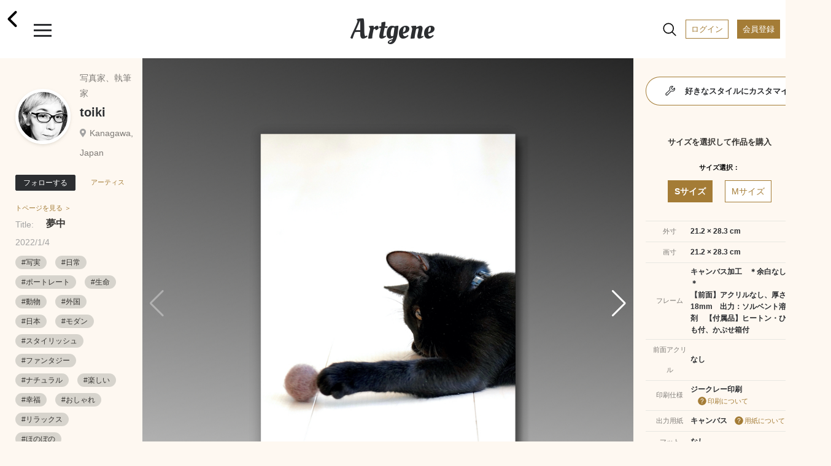

--- FILE ---
content_type: text/html; charset=UTF-8
request_url: https://www.artgene.net/detail.php?WID=21116
body_size: 81067
content:
<!DOCTYPE html>
<html lang="jn">
<head>
<!-- Global site tag (gtag.js) - Google Analytics -->
<script async src="https://www.googletagmanager.com/gtag/js?id=UA-92741651-1"></script>
<script>
    window.dataLayer = window.dataLayer || [];
    function gtag(){dataLayer.push(arguments);}
    gtag('js', new Date());

    gtag('config', 'UA-92741651-1');
    gtag('config', 'AW-353270001');
</script>
<script>
  gtag('event', 'page_view', {
    'send_to': 'AW-353270001',
    'value': 'replace with value',
    'items': [{
      'id': 'replace with value',
      'google_business_vertical': 'retail'
    }]
  });
</script>
<meta charset="UTF-8">
<meta name="viewport" content="width=device-width, initial-scale=1.0">
<meta name="robots" content="index, follow">
<!-- ▼ユニークのページタイトル -->
<title>toiki｜夢中</title>

<meta name="description" content="やることは画像アップだけ。手軽に額装制作から作品販売まで。">
<meta name="keywords" content="アート,額装,アートフレーム,額縁,フォトフレーム,写真額,イラスト,写真プリント,フォトプリント,アート印刷">
<meta name="format-detection" content="telephone=no">
<meta http-equiv="X-UA-Compatible" content="IE=edge"><!--IE対策-->
<!-- ▼アイコン-->
<link rel="apple-touch-icon" type="image/png" href="/images/apple-touch-icon-180x180.png">
<link rel="icon" type="image/png" href="/images/icon-192x192.png">
<!-- ▼Webフォント-->
<link href="https://fonts.googleapis.com/css2?family=Oleo+Script&display=swap" rel="stylesheet">
<link href="https://fonts.googleapis.com/icon?family=Material+Icons" rel="stylesheet">
<link href="https://stackpath.bootstrapcdn.com/font-awesome/4.7.0/css/font-awesome.min.css" rel="stylesheet">
<!-- <script type="module" src="https://unpkg.com/ionicons@5.0.0/dist/ionicons/ionicons.esm.js"></script>
<script nomodule="" src="https://unpkg.com/ionicons@5.0.0/dist/ionicons/ionicons.js"></script> -->
<script type="module" src="https://unpkg.com/ionicons@5.5.2/dist/ionicons/ionicons.esm.js"></script>
<script nomodule src="https://unpkg.com/ionicons@5.5.2/dist/ionicons/ionicons.js"></script>
<!-- ▼CSS -->
<link rel="stylesheet" href="/css/vendors/html5reset-1.6.1.css" />
<link href="/css/style.css?1703659340" rel="stylesheet" type="text/css">
<link rel="stylesheet" href="https://use.fontawesome.com/releases/v5.12.1/css/all.css">
<link rel="stylesheet" href="https://cdnjs.cloudflare.com/ajax/libs/Swiper/5.4.5/css/swiper.min.css">
<!-- ▼JS head -->
<script src="https://ajax.googleapis.com/ajax/libs/jquery/3.3.1/jquery.min.js"></script>
<script src="https://cdnjs.cloudflare.com/ajax/libs/Swiper/5.4.5/js/swiper.min.js"></script>
<script src="/js/main.js"></script>
<script src="/js/func.js?1638432664"></script>
<!-- ▼アフィエイト -->
<script src="https://r.moshimo.com/af/r/maftag.js"></script>


<meta name="twitter:card" content="summary_large_image" />
<meta name="twitter:site" content="@Artgene_jp" />
<meta property="og:type" content="website">
<meta property="og:url" content="https://www.artgene.net/detail.php?WID=21116" />
<meta property="og:title" content="Artgene｜アート額装のソーシャルマーケットプレイス" />
<meta property="og:description" content="toiki「夢中」">
<meta property="og:image" content="https://www.artgene.net/images/work/thumb21116.jpg" />
<meta property="og:site_name" content="Artgene｜アート額装のソーシャルマーケットプレイス">
<link rel="stylesheet" href="https://unpkg.com/swiper/js/swiper.min.js defer">
<style>
.detail__container1 .swiper-container {
	width: 100%;
}

.detail__container1 .swiper-container.slider-thumbnail {
	height: 80px;
	margin-bottom: 10px;
	margin-top: 10px;
}

.detail__container1 .swiper-container.slider-thumbnail .swiper-wrapper .swiper-slide {
	width: 80px;
	height: 100%;
	opacity: .3;
	overflow: hidden;
}

.detail__container1 .swiper-container.slider-thumbnail .swiper-wrapper .swiper-slide.swiper-slide-thumb-active {
	opacity: 1;
}

.detail__container1 .swiper-slide {
	position: relative;
	background: #353330;
}

.detail__container1 .swiper-slide:before {
	content: "";
	display: block;
	padding-top: 100%;
}

.detail__container1 .swiper-slide img {
	position: absolute;
	top: 0;
	width: 100%;
	height: 100%;
	-o-object-fit: contain;
	object-fit: contain;
	-webkit-backface-visibility: hidden;	/* スマホでの画像ギザつきを抑える */
}

.detail__container1 .swiper-slide .img-room {
	display: block;
	position: absolute;
	z-index: 1;
}

.detail__container1 .swiper-slide .img-work {
	display: block;
	position: absolute;
	z-index: 2;
}

.detail__container1 .swiper-slide .img-work.s-work {
	-webkit-filter: drop-shadow(2px 3px 3px rgba(0, 0, 0, 0.3));
    filter: drop-shadow(2px 3px 3px rgba(0, 0, 0, 0.3));
}

.detail__container1 .swiper-slide .img-work.s-work.vertical {
	height: 14.15%;
	/* width: auto; */
	top: 23%;
	/* left: -15%; */
	left: 0;
	right: 0;
	margin: auto;
}

.detail__container1 .swiper-slide .img-work.s-work.horizontal {
	width: 14.15%;
	/* height: auto; */
	top: -15%;
	/* left: 25%; */
	left: 0;
	right: 0;
	margin: auto;
}

.detail__container1 .swiper-slide .img-work.s-work.thumbnail {
	-webkit-filter: drop-shadow(1px 1px 1px rgba(0, 0, 0, 0.3));
    filter: drop-shadow(1px 1px 1px rgba(0, 0, 0, 0.3));
}

.detail__container1 .swiper-slide .img-work.m-work {
	-webkit-filter: drop-shadow(3px 4px 4px rgba(0, 0, 0, 0.3));
    filter: drop-shadow(3px 4px 4px rgba(0, 0, 0, 0.3));
}

.detail__container1 .swiper-slide .img-work.m-work.vertical {
	height: 25.8%;
	/* width: auto; */
	top: 15%;
	/* left: -15%; */
	left: 0;
	right: 0;
	margin: auto;
}

.detail__container1 .swiper-slide .img-work.m-work.horizontal {
	width: 25.8%;
	/* height: auto; */
	top: -18%;
	/* left: 20%; */
	left: 0;
	right: 0;
	margin: auto;
}

.detail__container1 .swiper-slide .img-work.m-work.thumbnail {
	-webkit-filter: drop-shadow(1px 1px 1px rgba(0, 0, 0, 0.3));
    filter: drop-shadow(1px 1px 1px rgba(0, 0, 0, 0.3));
}

.detail__container1 .swiper-slide .img-work.l-work {
	-webkit-filter: drop-shadow(3px 4px 4px rgba(0, 0, 0, 0.3));
    filter: drop-shadow(3px 4px 4px rgba(0, 0, 0, 0.3));
}

.detail__container1 .swiper-slide .img-work.l-work.vertical {
	height: 37.4%;
	/* width: auto; */
	top: 7%;
	/* left: -15%; */
	left: 0;
	right: 0;
	margin: auto;

}
.detail__container1 .swiper-slide .img-work.l-work.horizontal {
	width: 37.4%;
	/* height: auto; */
	top: -18%;
	/* left: 18%; */
	left: 0;
	right: 0;
	margin: auto;
}

.detail__container1 .swiper-slide .img-work.l-work.thumbnail {
	-webkit-filter: drop-shadow(1px 1px 1px rgba(0, 0, 0, 0.3));
    filter: drop-shadow(1px 1px 1px rgba(0, 0, 0, 0.3));
}

.detail__container1 .swiper-slide p.size-information {
	position: absolute;
	/* top: 25%; */
	/* left: 68%; */
	bottom: 3%;
	right: 3%;
	z-index: 3;
	font-size: 13px;
	line-height: 170%;
	/* color: rgba(48, 46, 46, 0.8); */
	color: white;
	font-weight: 700;
}
</style>

<script>
// var framesize = 'M';
var framesize = 'S';
function fncClick(size) {
	if (size == 'S') {
		framesize = 'S';
		document.getElementById('msize').style.display = 'none';
		document.getElementById('lsize').style.display = 'none';
		document.getElementById('ssize').style.display = 'block';
		document.getElementById('mimage').style.display = 'none';
		document.getElementById('limage').style.display = 'none';
		document.getElementById('simage').style.display = 'block';
		document.getElementById('mprice').style.display = 'none';
		document.getElementById('lprice').style.display = 'none';
		document.getElementById('sprice').style.display = 'block';
	} else if (size == 'M') {
		framesize = 'M';
		document.getElementById('ssize').style.display = 'none';
		document.getElementById('lsize').style.display = 'none';
		document.getElementById('msize').style.display = 'block';
		document.getElementById('simage').style.display = 'none';
		document.getElementById('limage').style.display = 'none';
		document.getElementById('mimage').style.display = 'block';
		document.getElementById('sprice').style.display = 'none';
		document.getElementById('lprice').style.display = 'none';
		document.getElementById('mprice').style.display = 'block';
	} else if (size == 'L') {
		framesize = 'L';
		document.getElementById('ssize').style.display = 'none';
		document.getElementById('msize').style.display = 'none';
		document.getElementById('lsize').style.display = 'block';
		document.getElementById('simage').style.display = 'none';
		document.getElementById('mimage').style.display = 'none';
		document.getElementById('limage').style.display = 'block';
		document.getElementById('sprice').style.display = 'none';
		document.getElementById('mprice').style.display = 'none';
		document.getElementById('lprice').style.display = 'block';
	}
}

function fncComment() {
	location.href='login1.php?msg=e1';
	return false;
}

function fncCart() {
	location.href='login1.php?msg=e1';
}

function fncFavorite() {
	location.href='login1.php?msg=e1';
}

function fncRetweet() {
	location.href='login1.php?msg=e1';
}

function fncFollow() {
	location.href='login1.php?msg=e1';
}

$(document).ready(function() {
	$(".heartbutton").click(function() {
		$(this).toggleClass("clicked");
	});

	$(".repeatbutton").click(function() {
		$(this).toggleClass("clicked");
	});
});
</script>
</head>
<!-- <body oncontextmenu="return false;"> -->
<body>
<!-- ヘッダー -->
<div class="header">
	<span><a href="/index.php"><h1 class="header__logo">Artgene</h1></a></span>
	<span class="header__back"><a href="javascript:;" onclick="javascript:history.back();"><ion-icon name="chevron-back-outline"></ion-icon></a></span>
	<div class="header__inner">
		<div id="nav-drawer">
			<input id="drawer-checkbox" type="checkbox">
			<label id="drawer-icon" for="drawer-checkbox"><span></span></label>
			<label id="drawer-close" for="drawer-checkbox"></label>
			<div id="drawer-content">
				<nav class="drawer-nav">
					<div class="icon-close"></div>
					<p class="drawer-nav__point-topic">今なら会員登録で1000ポイント!</p>
					<a href="/login1.php"><p class="drawer-nav__beforelogin">ログイン</P></a>
					<a href="/signup1.php"><p class="drawer-nav__signup">会員登録</P></a>
					<label id="drawer-icon-close" for="drawer-checkbox"><span class="material-icons">clear</span></label>
					<p class="drawer-nav__menu_title">View</P>
					<ul class="drawer-nav__menu view">
						<li class="drawer-nav__menu-1"><a href="/index.php"><ion-icon name="home-outline"></ion-icon>ホーム</a></li>
						<!-- <li class="drawer-nav__menu-1"><a href="/timeline.php"><ion-icon name="sparkles-outline"></ion-icon>タイムライン</a><span class="caution">NEW!</span></li> -->
						<li class="drawer-nav__menu-1"><a href="/spotlight.php"><ion-icon name="bulb-outline"></ion-icon>スポットライト</a></li>
						<li class="drawer-nav__menu-1"><a href="/feature.php"><ion-icon name="file-tray-stacked-outline"></ion-icon>特集一覧</a></li>
						<!-- <li class="drawer-nav__menu-1"><a href="/search1.php"><ion-icon name="albums-outline"></ion-icon>作品一覧</a></li>
						<li class="drawer-nav__menu-1"><a href="/search2.php"><ion-icon name="people-outline"></ion-icon>作家一覧</a></li> -->
						<li class="drawer-nav__menu-1"><a href="/notice.php"><ion-icon name="notifications-outline"></ion-icon>お知らせ</a></li>
						<li class="drawer-nav__menu-1"><a href="/favorite.php"><ion-icon name="heart-outline"></ion-icon>お気に入り作品</a></li>
						<li class="drawer-nav__menu-1"><a href="/cart1.php"><ion-icon name="cart-outline"></ion-icon>カート</a></li>
					</ul>
					<p class="drawer-nav__menu_title">Create</P>
					<ul class="drawer-nav__menu create">
						<li class="drawer-nav__menu-1"><a href="/create1.php"><ion-icon name="add-outline"></ion-icon>つくる</a></li>
					</ul>
					<div class="drawer-nav__2nd-menu_sub">
						<p><a href="/products-info.php"><ion-icon name="construct-outline"></ion-icon>製作・加工について</a></P></br>
						<p><a href="/up-image-size.php"><ion-icon name="crop-outline"></ion-icon>サイズについて</a></P></br>
						<!-- <p><a href="https://www.instagram.com/artgene_official/" target="blank"><ion-icon name="logo-instagram"></ion-icon>仕上がりを見る ></a></P> -->
						<p><a href="https://www.youtube.com/channel/UCSB9313FGUmAXeWB5aDNikw" target="blank"><ion-icon name="logo-youtube"></ion-icon>仕上がりを見る ></a></P>
					</div>
					<p class="drawer-nav__menu_title">Services & Campaign</P>
					<ul class="drawer-nav__menu services">
						<!-- <li class="drawer-nav__menu-1"><a href="/campaign.php"><ion-icon name="star-outline"></ion-icon>キャンペーン情報</a><span class="caution">今だけ！</span></li> -->
						<!-- <li class="drawer-nav__menu-1"><a href="/campaign3.php"><ion-icon name="star-outline"></ion-icon>キャンペーン情報</a></li> -->
						<li class="drawer-nav__menu-1"><a href="/app-info.php"><ion-icon name="phone-portrait-outline"></ion-icon>iOS / Android アプリ</a><span class="caution">NEW!</span></li>
						<li class="drawer-nav__menu-1"><a href="/corporate.php"><ion-icon name="business-outline"></ion-icon>法人向けサービス</a></li>
					</ul>
					<p class="drawer-nav__menu_title">How To</P>
					<ul class="drawer-nav__menu others">
						<li class="drawer-nav__menu-1"><a href="/faq.php"><ion-icon name="rocket-outline"></ion-icon>利用ガイド</a></li>
						<li class="drawer-nav__menu-1"><a href="/seller.php"><ion-icon name="flower-outline"></ion-icon>作品を出品するには</a></li>
						<li class="drawer-nav__menu-1"><a href="/guidelines.php"><ion-icon name="clipboard-outline"></ion-icon></ion-icon>出品ガイドライン</a></li>
					</ul>
					<div class="drawer-nav__sns-icon">
						<a href="https://twitter.com/Artgene_jp" target="blank"><ion-icon name="logo-twitter"></ion-icon></a>
						<a href="https://www.instagram.com/artgene_official/" target="blank"><ion-icon name="logo-instagram"></ion-icon></a>
						<a href="https://note.com/artgene_official" target="blank"><img src="/images/sns_icon/note_logo.svg" width=22 height=22></a>
						<a href="https://facebook.com/Artgene-109357760948776/" target="blank"><ion-icon name="logo-facebook"></ion-icon></a>
						<!-- <a href="https://www.pinterest.jp/artgene_official/" target="blank"><ion-icon name="logo-pinterest"></ion-icon></a> -->
					</div>
					<p><a href="https://www.youtube.com/channel/UCSB9313FGUmAXeWB5aDNikw" target="blank"><img src="/images/sns_icon/youtube_w200.svg" width=100></a></P>
					<div class="drawer-nav__2nd-menu">
						<p><a href="/news.php">ニュース</a></p>
						<p><a href="/contact1x.php">お問い合わせ</a></P>
						<p><a href="/terms.php">利用規約</a></P>
						<p><a href="/privacy.php">プライバシーポリシー</a></P>
						<p><a href="/tokutei.php">特定商取引法に基づく表示</a></P>
						<p><a href="/logout.php">ログアウト</a></P>
					</div>
					<label id="drawer-icon-close" for="drawer-checkbox"><span class="material-icons">clear</span></label>
				</nav>    
			</div>
		</div>

		<div id="nav-drawer2">
			<input id="drawer-checkbox2" type="checkbox">
			<a><label id="drawer-icon2" for="drawer-checkbox2"><ion-icon name="search-outline" class="material-icons lg"></ion-icon><span class="tooltip">検索</span></label></a>
			<label id="drawer-close2" for="drawer-checkbox2"></label>
			<a href="/login1.php"><span class="header__login">ログイン</span></a>
			<a href="/signup1.php"><span class="header__registration">会員登録</span></a>
			<div id="drawer-content2">
				<nav class="drawer-nav2">
					<a href="/search1.php"><p class="drawer-nav2__allworks">作品一覧</P></a>
					<a href="/search2.php"><p class="drawer-nav2__allartists">作家一覧</P></a>
					<label id="drawer-icon-close2" for="drawer-checkbox2"><span class="material-icons white">clear</span></label>
					<div class="drawer-nav2__select-container">
						<ul>
							<li>
								<input type="radio" id="work-search" name="searchtype" value="1" checked="checked">
								<label for="work-search">作品を探す</label>
								<div class="check"></div>
							</li>
							<li>
								<input type="radio" id="artist-search" name="searchtype" value="2">
								<label for="artist-search">作家を探す</label>
								<div class="check"><div class="inside"></div></div>
							</li>
						</ul>
					</div>
					<p class="drawer-nav2__menu">キーワード</P>
					<form method="post" name="sidesearchform" action="" class="search_container2" onsubmit="return fncSideSearch(0)">
							<input type="text" id="keyword" name="keyword" value="" placeholder="キーワード検索" />
							<input type="submit" value="&#xf002;" class="fas" />
							<input type="button" value="&#xf00d;" class="fas" onclick="fncClear()"/>
					</form>
					<p class="drawer-nav2__menu">カテゴリー</P>
					<ul class="drawer-nav2__category">
						<li><a href="javascript:;" onclick="fncSideSearch(11)"><p class="drawer-nav2__genre">現代アート</p></a></li>
						<li><a href="javascript:;" onclick="fncSideSearch(1)"><p class="drawer-nav2__genre">写真</p></a></li>
						<li><a href="javascript:;" onclick="fncSideSearch(2)"><p class="drawer-nav2__genre">イラスト</p></a></li>
						<li><a href="javascript:;" onclick="fncSideSearch(3)"><p class="drawer-nav2__genre">油絵</p></a></li>
						<li><a href="javascript:;" onclick="fncSideSearch(4)"><p class="drawer-nav2__genre">日本画</p></a></li>
						<li><a href="javascript:;" onclick="fncSideSearch(6)"><p class="drawer-nav2__genre">水彩画</p></a></li>
						<li><a href="javascript:;" onclick="fncSideSearch(12)"><p class="drawer-nav2__genre">版画</p></a></li>
						<li><a href="javascript:;" onclick="fncSideSearch(13)"><p class="drawer-nav2__genre">アクリル画</p></a></li>
						<li><a href="javascript:;" onclick="fncSideSearch(14)"><p class="drawer-nav2__genre">素描</p></a></li>
						<li><a href="javascript:;" onclick="fncSideSearch(15)"><p class="drawer-nav2__genre">墨絵</p></a></li>
						<li><a href="javascript:;" onclick="fncSideSearch(17)"><p class="drawer-nav2__genre">ペン画</p></a></li>
						<li><a href="javascript:;" onclick="fncSideSearch(18)"><p class="drawer-nav2__genre">クレヨン画</p></a></li>
						<li><a href="javascript:;" onclick="fncSideSearch(19)"><p class="drawer-nav2__genre">スプレーアート</p></a></li>
						<li><a href="javascript:;" onclick="fncSideSearch(20)"><p class="drawer-nav2__genre">切り絵</p></a></li>
						<li><a href="javascript:;" onclick="fncSideSearch(21)"><p class="drawer-nav2__genre">貼り絵</p></a></li>
						<li><a href="javascript:;" onclick="fncSideSearch(22)"><p class="drawer-nav2__genre">コラージュ</p></a></li>
						<li><a href="javascript:;" onclick="fncSideSearch(24)"><p class="drawer-nav2__genre">ピクセルアート</p></a></li>
						<li><a href="javascript:;" onclick="fncSideSearch(25)"><p class="drawer-nav2__genre">点描画</p></a></li>
						<li><a href="javascript:;" onclick="fncSideSearch(26)"><p class="drawer-nav2__genre">えんぴつ画</p></a></li>
						<li><a href="javascript:;" onclick="fncSideSearch(27)"><p class="drawer-nav2__genre">パステル画</p></a></li>
						<li><a href="javascript:;" onclick="fncSideSearch(28)"><p class="drawer-nav2__genre">グラフィティ</p></a></li>
						<li><a href="javascript:;" onclick="fncSideSearch(29)"><p class="drawer-nav2__genre">グラフィックデザイン</p></a></li>
						<li><a href="javascript:;" onclick="fncSideSearch(8)"><p class="drawer-nav2__genre">3D CG</p></a></li>
						<li><a href="javascript:;" onclick="fncSideSearch(23)"><p class="drawer-nav2__genre">ミクストメディア</p></a></li>
						<li><a href="javascript:;" onclick="fncSideSearch(30)"><p class="drawer-nav2__genre">書道</p></a></li>
						<li><a href="javascript:;" onclick="fncSideSearch(31)"><p class="drawer-nav2__genre">カリグラフィ</p></a></li>
						<li><a href="javascript:;" onclick="fncSideSearch(32)"><p class="drawer-nav2__genre">タイポグラフィ</p></a></li>
						<li><a href="javascript:;" onclick="fncSideSearch(33)"><p class="drawer-nav2__genre">その他</p></a></li>
					</ul>
					<label id="drawer-icon-close2" for="drawer-checkbox2"><span class="material-icons white">clear</span></label>
				</nav>
			</div>
		</div>

	</div>
</div>
<div class="top-space"></div>
<section class="detail">


<div class="detail__pcwrapper">
<div class="detail__pcwrapper_content1">


	<div class="detail__container1">
			<div class="swiper-container slider">
				<div class="swiper-wrapper">
					<div class="swiper-slide">
						<img src="images/work/thumb21116.jpg">
					</div>
					<div class="swiper-slide">
						<img src="images/work/original21116.jpg" style="pointer-events: none;">
					</div>
					<!--インテリア合成メイン　ここから-->
					<div class="swiper-slide">
						<img src="images/size/ssize21116.png" class="img-work s-work vertical">
						<img src="images/room2.jpg" class="img-room">
						<p class="size-information">サイズ：S</br>21.2 × 28.3 cm</p>
					</div>
					<div class="swiper-slide">
						<img src="images/size/msize21116.png" class="img-work m-work vertical">
						<img src="images/room2.jpg" class="img-room">
						<p class="size-information">サイズ：M</br>38.7 × 51.6 cm</p>
					</div>

<div class="swiper-slide">
						<img src="images/size/ssize21116.png" class="img-work s-work vertical">
						<img src="images/room4.jpg" class="img-room">
						<p class="size-information">サイズ：S</br>21.2 × 28.3 cm</p>
					</div>
					<div class="swiper-slide">
						<img src="images/size/msize21116.png" class="img-work m-work vertical">
						<img src="images/room4.jpg" class="img-room">
						<p class="size-information">サイズ：M</br>38.7 × 51.6 cm</p>
					</div>

<div class="swiper-slide">
						<img src="images/size/ssize21116.png" class="img-work s-work vertical">
						<img src="images/bed1.jpg" class="img-room">
						<p class="size-information">サイズ：S</br>21.2 × 28.3 cm</p>
					</div>
					<div class="swiper-slide">
						<img src="images/size/msize21116.png" class="img-work m-work vertical">
						<img src="images/bed1.jpg" class="img-room">
						<p class="size-information">サイズ：M</br>38.7 × 51.6 cm</p>
					</div>

					<!--インテリア合成メイン　ここまで-->
				</div>
				<div class="swiper-button-prev swiper-button-white"></div>
				<div class="swiper-button-next swiper-button-white"></div>
			</div>
			<div class="swiper-container slider-thumbnail">
				<div class="swiper-wrapper">
					<div class="swiper-slide">
						<img src="images/work/thumb21116.jpg">
					</div>
					<div class="swiper-slide">
						<img src="images/work/original21116.jpg">
					</div>
					<!--インテリア合成サムネイル　ここから-->
					<div class="swiper-slide">
						<img src="images/size/ssize21116.png" class="img-work s-work vertical thumbnail">
						<img src="images/room2.jpg" class="img-room">
					</div>
					<div class="swiper-slide">
						<img src="images/size/msize21116.png" class="img-work m-work vertical thumbnail">
						<img src="images/room2.jpg" class="img-room">
					</div>

<div class="swiper-slide">
						<img src="images/size/ssize21116.png" class="img-work s-work vertical thumbnail">
						<img src="images/room4.jpg" class="img-room">
					</div>
					<div class="swiper-slide">
						<img src="images/size/msize21116.png" class="img-work m-work vertical thumbnail">
						<img src="images/room4.jpg" class="img-room">
					</div>

<div class="swiper-slide">
						<img src="images/size/ssize21116.png" class="img-work s-work vertical thumbnail">
						<img src="images/bed1.jpg" class="img-room">
					</div>
					<div class="swiper-slide">
						<img src="images/size/msize21116.png" class="img-work m-work vertical thumbnail">
						<img src="images/bed1.jpg" class="img-room">
					</div>
					<!--インテリア合成サムネイル　ここまで-->
				</div>
			</div>
		<a href="javascript:;" onclick="fncFavorite()"><span class="heartbutton"><ion-icon name="heart"></ion-icon></span></a><span class="heartbutton__count" id="fcount">3</span>
		<a href="javascript:;" onclick="fncRetweet()"><span class="repeatbutton"><ion-icon name="repeat-outline"></ion-icon></span></a><span class="repeatbutton__count" id="rcount">0</span>
		<a class="modal-syncer button-link" data-target="modal-content-00"><span class="share"><ion-icon name="share-outline"></ion-icon></span></a>
		<a class="modal-syncer button-link" data-target="modal-content-01"><span class="flag"><ion-icon name="flag-outline"></ion-icon></span></a>
		<!-- モーダル　00　シェアボタン [開始] -->
		<div id="modal-content-00" class="modal-content">
			<h3>このページをシェア</h3>
			<div class="flex">
				<a href="https://line.me/R/msg/text/?%E5%A4%A2%E4%B8%AD https%3A%2F%2Fwww.artgene.net%2Fdetail.php%3FWID%3D21116" target="_blank"><img src="/images/sns_icon/LINE_APP.png"></a>
				<a href="https://twitter.com/intent/tweet?url=https%3A%2F%2Fwww.artgene.net%2Fdetail.php%3FWID%3D21116&text=%E5%A4%A2%E4%B8%AD" target="_blank"><img src="/images/sns_icon/Twitter_Social_Icon_Circle_Color.png"></a>
				<!--<a href="https://www.instagram.com/" target="_blank"><img src="/images/sns_icon/IG_Glyph_Fill.png"></a>-->
				<a href="https://www.facebook.com/sharer/sharer.php?u=https%3A%2F%2Fwww.artgene.net%2Fdetail.php%3FWID%3D21116" target="_blank"><img src="/images/sns_icon/f_logo_RGB-Hex-Blue_512.png"></a>
				<a data-pin-do="buttonBookmark" data-pin-tall="true" data-pin-round="true" href="https://www.pinterest.com/pin/create/button/"><img src = "https://assets.pinterest.com/images/pidgets/pinit_fg_en_round_red_32.png" /></a>
			</div>
			<p><a href="#" id="modal-close" class="button-link">閉じる</a></p>
		</div>
		<!-- モーダル　00 [終了] -->

			<!-- モーダル　01 不適切作品　[開始] -->
			<div id="modal-content-01" class="modal-content">
				<h3>不適切な作品として報告しますか？</h3>
				<p>不適切として報告された作品は、Artgeneのスタッフがガイドラインに違反していないかどうかを判断します。深刻な違反の場合や違反が繰り返された場合は、アカウントが停止されることがあります。</p>
				<div>
					<a href="/contact1x.php?type=9" id="modal-close" class="button-link send">報告する</a></p>
					<a href="#" id="modal-close" class="button-link">閉じる</a></p>
				</div>
			</div>
			<!-- モーダル　01 [終了] -->
	</div>
</div>
<div class="detail__pcwrapper_content2">
	<div class="detail__container2">
		<div class="flex-row">
				<a href="mypage.php?MID=6486"><div class="usericon owner" style="background-image: url(images/member/myimagep6486_235609.jpg)"></div></a>
				<div class="flex-column">
				<p class="usertitle">写真家、執筆家</p>
				<p class="username"><a href="mypage.php?MID=6486">toiki</a></p>
				<p class="userplace">Kanagawa, Japan</p>
			</div>
		</div>
			<a href="javascript:;" onclick="fncFollow()"><button class="btn-flat-filled" data-text-default="フォローする" data-text-clicked="フォロー中">フォローする</button></a><a href="mypage.php?MID=6486"><span class="artistpage">アーティストページを見る ＞</span></a>
			<p class="worktitle"><span>Title:</span>夢中</p>
		<p class="update">2022/1/4</p>
		<p class="workdescription"></p>
		<div class="hashtag">
<a href="search.php?keyword=写実"><span>#写実</span></a>
<a href="search.php?keyword=日常"><span>#日常</span></a>
<a href="search.php?keyword=ポートレート"><span>#ポートレート</span></a>
<a href="search.php?keyword=生命"><span>#生命</span></a>
<a href="search.php?keyword=動物"><span>#動物</span></a>
<a href="search.php?keyword=外国"><span>#外国</span></a>
<a href="search.php?keyword=日本"><span>#日本</span></a>
<a href="search.php?keyword=モダン"><span>#モダン</span></a>
<a href="search.php?keyword=スタイリッシュ"><span>#スタイリッシュ</span></a>
<a href="search.php?keyword=ファンタジー"><span>#ファンタジー</span></a>
<a href="search.php?keyword=ナチュラル"><span>#ナチュラル</span></a>
<a href="search.php?keyword=楽しい"><span>#楽しい</span></a>
<a href="search.php?keyword=幸福"><span>#幸福</span></a>
<a href="search.php?keyword=おしゃれ"><span>#おしゃれ</span></a>
<a href="search.php?keyword=リラックス"><span>#リラックス</span></a>
<a href="search.php?keyword=ほのぼの"><span>#ほのぼの</span></a>
<a href="search.php?keyword=ロマンチック"><span>#ロマンチック</span></a>
<a href="search.php?keyword=可愛い"><span>#可愛い</span></a>
<a href="search.php?keyword=自由"><span>#自由</span></a>
<a href="search.php?keyword=素朴"><span>#素朴</span></a>
<a href="search.php?keyword=叙情的"><span>#叙情的</span></a>
<a href="search.php?keyword=春"><span>#春</span></a>
<a href="search.php?keyword=夏"><span>#夏</span></a>
<a href="search.php?keyword=秋"><span>#秋</span></a>
<a href="search.php?keyword=冬"><span>#冬</span></a>
<a href="search.php?keyword=@玄関"><span>#@玄関</span></a>
<a href="search.php?keyword=@ダイニング"><span>#@ダイニング</span></a>
<a href="search.php?keyword=@リビング"><span>#@リビング</span></a>
<a href="search.php?keyword=@こども部屋"><span>#@こども部屋</span></a>
<a href="search.php?keyword=@寝室"><span>#@寝室</span></a>
<a href="search.php?keyword=@洋室"><span>#@洋室</span></a>
<a href="search.php?keyword=@書斎"><span>#@書斎</span></a>
<a href="search.php?keyword=@廊下"><span>#@廊下</span></a>
<a href="search.php?keyword=@階段"><span>#@階段</span></a>
<a href="search.php?keyword=@客間"><span>#@客間</span></a>
<a href="search.php?keyword=@オフィス"><span>#@オフィス</span></a>
<a href="search.php?keyword=@別荘"><span>#@別荘</span></a>
<a href="search.php?keyword=@カフェ"><span>#@カフェ</span></a>
<a href="search.php?keyword=@パン屋"><span>#@パン屋</span></a>
<a href="search.php?keyword=@スイーツ"><span>#@スイーツ</span></a>
<a href="search.php?keyword=@イタリアン"><span>#@イタリアン</span></a>
<a href="search.php?keyword=@エスニック料理"><span>#@エスニック料理</span></a>
<a href="search.php?keyword=@ハンバーガー"><span>#@ハンバーガー</span></a>
<a href="search.php?keyword=@カレー"><span>#@カレー</span></a>
<a href="search.php?keyword=@ホテル"><span>#@ホテル</span></a>
<a href="search.php?keyword=@劇場"><span>#@劇場</span></a>
<a href="search.php?keyword=@スポーツ施設"><span>#@スポーツ施設</span></a>
		</div>

	</div>

</div>
<div class="detail__pcwrapper_content3">

				<a href="customize1.php?WID=21116"><div class="btn-flat-gradient"><div class="btn-flat-gradient_inner"><span><ion-icon name="build-outline"></ion-icon>好きなスタイルにカスタマイズする</span></div></div></a>
		<div class="detail__container3">
		<p class="section-title">サイズを選択して作品を購入</p>
		<p class="item-name">サイズ選択：</p>
		<div class="tab-wrap">
			<input id="work-size-S" type="radio" name="work-size" class="work-size-button" onclick="fncClick('S');" checked="checked" /><label class="size-label work-size-select" for="work-size-S">Sサイズ</label>
			<input id="work-size-M" type="radio" name="work-size" class="work-size-button" onclick="fncClick('M');" /><label class="size-label work-size-select" for="work-size-M">Mサイズ</label>
			<table>
				<tr>
				<th>外寸</th>
				<td><span id="ssize">21.2 × 28.3 cm</span><span id="msize" style="display:none">38.7 × 51.6 cm</span><span id="lsize" style="display:none">56.1 × 74.8 cm</span></td>
				</tr>
				<tr>
				<th>画寸</th>
				<td><span id="simage">21.2 × 28.3 cm</span><span id="mimage" style="display:none">38.7 × 51.6 cm</span><span id="limage" style="display:none">56.1 × 74.8 cm</span></td>
				</tr>
				<tr>
				<th>フレーム</th>
				<td>キャンバス加工　＊余白なし＊<br />【前面】アクリルなし、厚さ18mm　出力：ソルベント溶剤　【付属品】ヒートン・ひも付、かぶせ箱付</td>
				</tr>
				<tr>
				<th>前面アクリル</th>
				<td>なし</td>
				</tr>
				</tr>
				<th>印刷仕様</th>
				<td>ジークレー印刷<span class="question"><a href="/faq.php#faq-create-giclee"><ion-icon name="help-circle" style="font-size:18px; margin-left: 5px; vertical-align: -26%;" ></ion-icon>印刷について<a></span></td>
				</tr>
				<tr>
				<th>出力用紙</th>
				<td>キャンバス<span class="question"><a href="/faq.php#faq-create-papper"><ion-icon name="help-circle" style="font-size:18px; margin-left: 5px; vertical-align: -26%;" ></ion-icon>用紙について<a></span></td>
				</tr>
				<tr>
				<th>マット</th>
				<td>なし</td>
				</tr>
				<tr>
				<tr>
				<th>エディション</th>
				<td>46<span class="question"><a href="/faq.php#faq-shopping-edition"><ion-icon name="help-circle" style="font-size:18px; margin-left: 5px; vertical-align: -26%;" ></ion-icon>エディションとは？<a></span></td>
				</tr>
				<tr>
				<th>金額（税込）</th>
				<!-- <td class="strongly1"><p id="sprice" style="display:none">¥16,799</p><p id="mprice">¥26,888</p><p id="lprice" style="display:none">¥26,213</p></td> -->
				<td class="strongly1"><p id="sprice">¥16,799</p><p id="mprice" style="display:none">¥26,888</p><p id="lprice" style="display:none">¥26,213</p></td>
				</tr>
			</table>
		</div>
		<div class="detail__container3_note">

		<p class="your-point"><a href="/login1.php"><span class="title">あなたの保有ポイント：ログインすると表示されます</span></a></p>

		<p><span class="material-icons sm ">event_available</span>お届け予定日：2月9日～2月14日</p>
		<p><span class="material-icons sm ">local_shipping</span>合計金額2万円（税込）以上で送料無料</p>
		</div>
		<div class="detail__container3_button">
		<input type="button" onclick="fncCart()" id="submit" class="btn-flat-large" value="カートに入れる" />

<!-- カスタマイズ移動 -->

		</div>
	</div>

<!-- detail__pcwrapper_content3 -->
</div>
<!-- detail__pcwrapper -->
</div>


		<!-- コメントここから -->

		<div class="detail__container4">
		<div class="flex-row">
			<a href="mypage.php?MID=6486"><div class="usericon login-user" style="background-image: url(images/icon/user-icon.png)"></div></a>
			<div class="flex-column">
				<form name="commentform" method="post" action="comment.php" onsubmit="return fncComment()">
				<!-- <textarea id="comment" name="comment" rows="5" cols="200" placeholder="good：）"></textarea><br> -->
				<textarea id="comment" name="comment" rows="5" cols="200" placeholder="*作品へのコメントを書く"></textarea><br>
				<input type="submit" value="送信">
				<input type="reset" value="リセット">
				</form>
			</div>
		</div>
		<div class="comment-others-wrapper">

			<!-- モーダル　02 不適切コメント [開始] -->
			<div id="modal-content-02" class="modal-content">
				<h3>不適切なコメント、またはスパムとして報告しますか？</h5>
				<p>不適切なコメント、またはスパムとして報告されたコメントArtgeneスタッフが削除する場合がございます。</p>
				<a id="modal-close" class="button-link send">報告する</a></p>
				<a id="modal-close" class="button-link">閉じる</a></p>
			</div>
			<!-- モーダル　02 [終了] -->
			<div id="newblock" style="display:none;">
				<div class="comment-others">
					<div class="flex-row">
						<a href="mypage.php?MID=6486"><div class="usericon author" style="background-image: url(images/icon/user-icon.png)"></div></a>
						<div class="flex-column">
							<p class="username author"><a href="javascript:;"></a><span class="comment-time">1時間以内</span><a class="modal-syncer button-link" data-target="modal-content-02"><ion-icon name="flag-outline"></ion-icon></a></p>
							<p class="usercomment"><span id="newcomment"></span></p>
						</div>
					</div>
				</div>
			</div>
		</div>
	</div>

	<!-- コメントここまで -->

	<div class="detail__container5">
		<p>出品者の他の作品</p>
		<div class="detail__container5_wrapper">
<a href="detail.php?WID=28215"><div class="detail__container5_image lozad" data-background-image="/images/work/thumb28215.jpg" style="background-image: url();"></div></a>
<a href="detail.php?WID=27378"><div class="detail__container5_image lozad" data-background-image="/images/work/thumb27378.jpg" style="background-image: url();"></div></a>
<a href="detail.php?WID=22730"><div class="detail__container5_image lozad" data-background-image="/images/work/thumb22730.jpg" style="background-image: url();"></div></a>
<a href="detail.php?WID=22738"><div class="detail__container5_image lozad" data-background-image="/images/work/thumb22738.jpg" style="background-image: url();"></div></a>
<a href="detail.php?WID=25720"><div class="detail__container5_image lozad" data-background-image="/images/work/thumb25720.jpg" style="background-image: url();"></div></a>
<a href="detail.php?WID=25589"><div class="detail__container5_image lozad" data-background-image="/images/work/thumb25589.jpg" style="background-image: url();"></div></a>
<a href="detail.php?WID=24934"><div class="detail__container5_image lozad" data-background-image="/images/work/thumb24934.jpg" style="background-image: url();"></div></a>
<a href="detail.php?WID=24155"><div class="detail__container5_image lozad" data-background-image="/images/work/thumb24155.jpg" style="background-image: url();"></div></a>
<a href="detail.php?WID=24717"><div class="detail__container5_image lozad" data-background-image="/images/work/thumb24717.jpg" style="background-image: url();"></div></a>
<a href="detail.php?WID=23909"><div class="detail__container5_image lozad" data-background-image="/images/work/thumb23909.jpg" style="background-image: url();"></div></a>
<a href="detail.php?WID=24156"><div class="detail__container5_image lozad" data-background-image="/images/work/thumb24156.jpg" style="background-image: url();"></div></a>
<a href="detail.php?WID=24640"><div class="detail__container5_image lozad" data-background-image="/images/work/thumb24640.jpg" style="background-image: url();"></div></a>
<a href="detail.php?WID=23907"><div class="detail__container5_image lozad" data-background-image="/images/work/thumb23907.jpg" style="background-image: url();"></div></a>
<a href="detail.php?WID=24190"><div class="detail__container5_image lozad" data-background-image="/images/work/thumb24190.jpg" style="background-image: url();"></div></a>
<a href="detail.php?WID=23908"><div class="detail__container5_image lozad" data-background-image="/images/work/thumb23908.jpg" style="background-image: url();"></div></a>
<a href="detail.php?WID=23837"><div class="detail__container5_image lozad" data-background-image="/images/work/thumb23837.jpg" style="background-image: url();"></div></a>
<a href="detail.php?WID=23835"><div class="detail__container5_image lozad" data-background-image="/images/work/thumb23835.jpg" style="background-image: url();"></div></a>
<a href="detail.php?WID=23834"><div class="detail__container5_image lozad" data-background-image="/images/work/thumb23834.jpg" style="background-image: url();"></div></a>
<a href="detail.php?WID=23836"><div class="detail__container5_image lozad" data-background-image="/images/work/thumb23836.jpg" style="background-image: url();"></div></a>
<a href="detail.php?WID=23394"><div class="detail__container5_image lozad" data-background-image="/images/work/thumb23394.jpg" style="background-image: url();"></div></a>
<a href="detail.php?WID=23399"><div class="detail__container5_image lozad" data-background-image="/images/work/thumb23399.jpg" style="background-image: url();"></div></a>
<a href="detail.php?WID=23294"><div class="detail__container5_image lozad" data-background-image="/images/work/thumb23294.jpg" style="background-image: url();"></div></a>
<a href="detail.php?WID=22726"><div class="detail__container5_image lozad" data-background-image="/images/work/thumb22726.jpg" style="background-image: url();"></div></a>
<a href="detail.php?WID=22807"><div class="detail__container5_image lozad" data-background-image="/images/work/thumb22807.jpg" style="background-image: url();"></div></a>
<a href="detail.php?WID=22867"><div class="detail__container5_image lozad" data-background-image="/images/work/thumb22867.jpg" style="background-image: url();"></div></a>
<a href="detail.php?WID=23295"><div class="detail__container5_image lozad" data-background-image="/images/work/thumb23295.jpg" style="background-image: url();"></div></a>
<a href="detail.php?WID=23296"><div class="detail__container5_image lozad" data-background-image="/images/work/thumb23296.jpg" style="background-image: url();"></div></a>
<a href="detail.php?WID=23213"><div class="detail__container5_image lozad" data-background-image="/images/work/thumb23213.jpg" style="background-image: url();"></div></a>
<a href="detail.php?WID=23171"><div class="detail__container5_image lozad" data-background-image="/images/work/thumb23171.jpg" style="background-image: url();"></div></a>
<a href="detail.php?WID=22951"><div class="detail__container5_image lozad" data-background-image="/images/work/thumb22951.jpg" style="background-image: url();"></div></a>
<a href="detail.php?WID=22950"><div class="detail__container5_image lozad" data-background-image="/images/work/thumb22950.jpg" style="background-image: url();"></div></a>
<a href="detail.php?WID=22805"><div class="detail__container5_image lozad" data-background-image="/images/work/thumb22805.jpg" style="background-image: url();"></div></a>
<a href="detail.php?WID=22497"><div class="detail__container5_image lozad" data-background-image="/images/work/thumb22497.jpg" style="background-image: url();"></div></a>
<a href="detail.php?WID=22500"><div class="detail__container5_image lozad" data-background-image="/images/work/thumb22500.jpg" style="background-image: url();"></div></a>
<a href="detail.php?WID=22503"><div class="detail__container5_image lozad" data-background-image="/images/work/thumb22503.jpg" style="background-image: url();"></div></a>
<a href="detail.php?WID=22504"><div class="detail__container5_image lozad" data-background-image="/images/work/thumb22504.jpg" style="background-image: url();"></div></a>
<a href="detail.php?WID=22670"><div class="detail__container5_image lozad" data-background-image="/images/work/thumb22670.jpg" style="background-image: url();"></div></a>
<a href="detail.php?WID=22636"><div class="detail__container5_image lozad" data-background-image="/images/work/thumb22636.jpg" style="background-image: url();"></div></a>
<a href="detail.php?WID=22499"><div class="detail__container5_image lozad" data-background-image="/images/work/thumb22499.jpg" style="background-image: url();"></div></a>
<a href="detail.php?WID=22515"><div class="detail__container5_image lozad" data-background-image="/images/work/thumb22515.jpg" style="background-image: url();"></div></a>
<a href="detail.php?WID=22514"><div class="detail__container5_image lozad" data-background-image="/images/work/thumb22514.jpg" style="background-image: url();"></div></a>
<a href="detail.php?WID=22512"><div class="detail__container5_image lozad" data-background-image="/images/work/thumb22512.jpg" style="background-image: url();"></div></a>
<a href="detail.php?WID=22524"><div class="detail__container5_image lozad" data-background-image="/images/work/thumb22524.jpg" style="background-image: url();"></div></a>
<a href="detail.php?WID=22501"><div class="detail__container5_image lozad" data-background-image="/images/work/thumb22501.jpg" style="background-image: url();"></div></a>
<a href="detail.php?WID=22502"><div class="detail__container5_image lozad" data-background-image="/images/work/thumb22502.jpg" style="background-image: url();"></div></a>
<a href="detail.php?WID=22498"><div class="detail__container5_image lozad" data-background-image="/images/work/thumb22498.jpg" style="background-image: url();"></div></a>
<a href="detail.php?WID=22250"><div class="detail__container5_image lozad" data-background-image="/images/work/thumb22250.jpg" style="background-image: url();"></div></a>
<a href="detail.php?WID=22251"><div class="detail__container5_image lozad" data-background-image="/images/work/thumb22251.jpg" style="background-image: url();"></div></a>
<a href="detail.php?WID=22253"><div class="detail__container5_image lozad" data-background-image="/images/work/thumb22253.jpg" style="background-image: url();"></div></a>
<a href="detail.php?WID=22248"><div class="detail__container5_image lozad" data-background-image="/images/work/thumb22248.jpg" style="background-image: url();"></div></a>
<a href="detail.php?WID=22252"><div class="detail__container5_image lozad" data-background-image="/images/work/thumb22252.jpg" style="background-image: url();"></div></a>
<a href="detail.php?WID=22247"><div class="detail__container5_image lozad" data-background-image="/images/work/thumb22247.jpg" style="background-image: url();"></div></a>
<a href="detail.php?WID=21940"><div class="detail__container5_image lozad" data-background-image="/images/work/thumb21940.jpg" style="background-image: url();"></div></a>
<a href="detail.php?WID=22047"><div class="detail__container5_image lozad" data-background-image="/images/work/thumb22047.jpg" style="background-image: url();"></div></a>
<a href="detail.php?WID=22046"><div class="detail__container5_image lozad" data-background-image="/images/work/thumb22046.jpg" style="background-image: url();"></div></a>
<a href="detail.php?WID=22042"><div class="detail__container5_image lozad" data-background-image="/images/work/thumb22042.jpg" style="background-image: url();"></div></a>
<a href="detail.php?WID=21861"><div class="detail__container5_image lozad" data-background-image="/images/work/thumb21861.jpg" style="background-image: url();"></div></a>
<a href="detail.php?WID=22040"><div class="detail__container5_image lozad" data-background-image="/images/work/thumb22040.jpg" style="background-image: url();"></div></a>
<a href="detail.php?WID=22043"><div class="detail__container5_image lozad" data-background-image="/images/work/thumb22043.jpg" style="background-image: url();"></div></a>
<a href="detail.php?WID=22045"><div class="detail__container5_image lozad" data-background-image="/images/work/thumb22045.jpg" style="background-image: url();"></div></a>
<a href="detail.php?WID=22044"><div class="detail__container5_image lozad" data-background-image="/images/work/thumb22044.jpg" style="background-image: url();"></div></a>
<a href="detail.php?WID=21942"><div class="detail__container5_image lozad" data-background-image="/images/work/thumb21942.jpg" style="background-image: url();"></div></a>
<a href="detail.php?WID=21859"><div class="detail__container5_image lozad" data-background-image="/images/work/thumb21859.jpg" style="background-image: url();"></div></a>
<a href="detail.php?WID=21862"><div class="detail__container5_image lozad" data-background-image="/images/work/thumb21862.jpg" style="background-image: url();"></div></a>
<a href="detail.php?WID=21930"><div class="detail__container5_image lozad" data-background-image="/images/work/thumb21930.jpg" style="background-image: url();"></div></a>
<a href="detail.php?WID=21858"><div class="detail__container5_image lozad" data-background-image="/images/work/thumb21858.jpg" style="background-image: url();"></div></a>
<a href="detail.php?WID=21931"><div class="detail__container5_image lozad" data-background-image="/images/work/thumb21931.jpg" style="background-image: url();"></div></a>
<a href="detail.php?WID=21938"><div class="detail__container5_image lozad" data-background-image="/images/work/thumb21938.jpg" style="background-image: url();"></div></a>
<a href="detail.php?WID=21933"><div class="detail__container5_image lozad" data-background-image="/images/work/thumb21933.jpg" style="background-image: url();"></div></a>
<a href="detail.php?WID=21884"><div class="detail__container5_image lozad" data-background-image="/images/work/thumb21884.jpg" style="background-image: url();"></div></a>
<a href="detail.php?WID=21883"><div class="detail__container5_image lozad" data-background-image="/images/work/thumb21883.jpg" style="background-image: url();"></div></a>
<a href="detail.php?WID=21841"><div class="detail__container5_image lozad" data-background-image="/images/work/thumb21841.jpg" style="background-image: url();"></div></a>
<a href="detail.php?WID=21845"><div class="detail__container5_image lozad" data-background-image="/images/work/thumb21845.jpg" style="background-image: url();"></div></a>
<a href="detail.php?WID=21787"><div class="detail__container5_image lozad" data-background-image="/images/work/thumb21787.jpg" style="background-image: url();"></div></a>
<a href="detail.php?WID=21786"><div class="detail__container5_image lozad" data-background-image="/images/work/thumb21786.jpg" style="background-image: url();"></div></a>
<a href="detail.php?WID=21843"><div class="detail__container5_image lozad" data-background-image="/images/work/thumb21843.jpg" style="background-image: url();"></div></a>
<a href="detail.php?WID=21844"><div class="detail__container5_image lozad" data-background-image="/images/work/thumb21844.jpg" style="background-image: url();"></div></a>
<a href="detail.php?WID=21785"><div class="detail__container5_image lozad" data-background-image="/images/work/thumb21785.jpg" style="background-image: url();"></div></a>
<a href="detail.php?WID=21784"><div class="detail__container5_image lozad" data-background-image="/images/work/thumb21784.jpg" style="background-image: url();"></div></a>
<a href="detail.php?WID=21809"><div class="detail__container5_image lozad" data-background-image="/images/work/thumb21809.jpg" style="background-image: url();"></div></a>
<a href="detail.php?WID=21030"><div class="detail__container5_image lozad" data-background-image="/images/work/thumb21030.jpg" style="background-image: url();"></div></a>
<a href="detail.php?WID=21118"><div class="detail__container5_image lozad" data-background-image="/images/work/thumb21118.jpg" style="background-image: url();"></div></a>
<a href="detail.php?WID=21660"><div class="detail__container5_image lozad" data-background-image="/images/work/thumb21660.jpg" style="background-image: url();"></div></a>
<a href="detail.php?WID=21661"><div class="detail__container5_image lozad" data-background-image="/images/work/thumb21661.jpg" style="background-image: url();"></div></a>
<a href="detail.php?WID=21601"><div class="detail__container5_image lozad" data-background-image="/images/work/thumb21601.jpg" style="background-image: url();"></div></a>
<a href="detail.php?WID=21657"><div class="detail__container5_image lozad" data-background-image="/images/work/thumb21657.jpg" style="background-image: url();"></div></a>
<a href="detail.php?WID=21120"><div class="detail__container5_image lozad" data-background-image="/images/work/thumb21120.jpg" style="background-image: url();"></div></a>
<a href="detail.php?WID=21600"><div class="detail__container5_image lozad" data-background-image="/images/work/thumb21600.jpg" style="background-image: url();"></div></a>
<a href="detail.php?WID=21633"><div class="detail__container5_image lozad" data-background-image="/images/work/thumb21633.jpg" style="background-image: url();"></div></a>
<a href="detail.php?WID=21598"><div class="detail__container5_image lozad" data-background-image="/images/work/thumb21598.jpg" style="background-image: url();"></div></a>
<a href="detail.php?WID=21596"><div class="detail__container5_image lozad" data-background-image="/images/work/thumb21596.jpg" style="background-image: url();"></div></a>
<a href="detail.php?WID=21557"><div class="detail__container5_image lozad" data-background-image="/images/work/thumb21557.jpg" style="background-image: url();"></div></a>
<a href="detail.php?WID=21574"><div class="detail__container5_image lozad" data-background-image="/images/work/thumb21574.jpg" style="background-image: url();"></div></a>
<a href="detail.php?WID=21415"><div class="detail__container5_image lozad" data-background-image="/images/work/thumb21415.jpg" style="background-image: url();"></div></a>
<a href="detail.php?WID=21558"><div class="detail__container5_image lozad" data-background-image="/images/work/thumb21558.jpg" style="background-image: url();"></div></a>
<a href="detail.php?WID=21559"><div class="detail__container5_image lozad" data-background-image="/images/work/thumb21559.jpg" style="background-image: url();"></div></a>
<a href="detail.php?WID=21413"><div class="detail__container5_image lozad" data-background-image="/images/work/thumb21413.jpg" style="background-image: url();"></div></a>
<a href="detail.php?WID=21414"><div class="detail__container5_image lozad" data-background-image="/images/work/thumb21414.jpg" style="background-image: url();"></div></a>
<a href="detail.php?WID=21113"><div class="detail__container5_image lozad" data-background-image="/images/work/thumb21113.jpg" style="background-image: url();"></div></a>
<a href="detail.php?WID=21139"><div class="detail__container5_image lozad" data-background-image="/images/work/thumb21139.jpg" style="background-image: url();"></div></a>
<a href="detail.php?WID=21121"><div class="detail__container5_image lozad" data-background-image="/images/work/thumb21121.jpg" style="background-image: url();"></div></a>
<a href="detail.php?WID=21115"><div class="detail__container5_image lozad" data-background-image="/images/work/thumb21115.jpg" style="background-image: url();"></div></a>
<a href="detail.php?WID=21123"><div class="detail__container5_image lozad" data-background-image="/images/work/thumb21123.jpg" style="background-image: url();"></div></a>
<a href="detail.php?WID=21110"><div class="detail__container5_image lozad" data-background-image="/images/work/thumb21110.jpg" style="background-image: url();"></div></a>
<a href="detail.php?WID=21114"><div class="detail__container5_image lozad" data-background-image="/images/work/thumb21114.jpg" style="background-image: url();"></div></a>
<a href="detail.php?WID=21029"><div class="detail__container5_image lozad" data-background-image="/images/work/thumb21029.jpg" style="background-image: url();"></div></a>
<a href="detail.php?WID=20988"><div class="detail__container5_image lozad" data-background-image="/images/work/thumb20988.jpg" style="background-image: url();"></div></a>
<a href="detail.php?WID=21111"><div class="detail__container5_image lozad" data-background-image="/images/work/thumb21111.jpg" style="background-image: url();"></div></a>
<a href="detail.php?WID=21122"><div class="detail__container5_image lozad" data-background-image="/images/work/thumb21122.jpg" style="background-image: url();"></div></a>
<a href="detail.php?WID=21037"><div class="detail__container5_image lozad" data-background-image="/images/work/thumb21037.jpg" style="background-image: url();"></div></a>
<a href="detail.php?WID=21027"><div class="detail__container5_image lozad" data-background-image="/images/work/thumb21027.jpg" style="background-image: url();"></div></a>
<a href="detail.php?WID=21024"><div class="detail__container5_image lozad" data-background-image="/images/work/thumb21024.jpg" style="background-image: url();"></div></a>
<a href="detail.php?WID=20987"><div class="detail__container5_image lozad" data-background-image="/images/work/thumb20987.jpg" style="background-image: url();"></div></a>
<a href="detail.php?WID=20735"><div class="detail__container5_image lozad" data-background-image="/images/work/thumb20735.jpg" style="background-image: url();"></div></a>
<a href="detail.php?WID=20737"><div class="detail__container5_image lozad" data-background-image="/images/work/thumb20737.jpg" style="background-image: url();"></div></a>
<a href="detail.php?WID=20738"><div class="detail__container5_image lozad" data-background-image="/images/work/thumb20738.jpg" style="background-image: url();"></div></a>
<a href="detail.php?WID=20714"><div class="detail__container5_image lozad" data-background-image="/images/work/thumb20714.jpg" style="background-image: url();"></div></a>
<a href="detail.php?WID=20759"><div class="detail__container5_image lozad" data-background-image="/images/work/thumb20759.jpg" style="background-image: url();"></div></a>
<a href="detail.php?WID=20877"><div class="detail__container5_image lozad" data-background-image="/images/work/thumb20877.jpg" style="background-image: url();"></div></a>
<a href="detail.php?WID=20681"><div class="detail__container5_image lozad" data-background-image="/images/work/thumb20681.jpg" style="background-image: url();"></div></a>
<a href="detail.php?WID=20679"><div class="detail__container5_image lozad" data-background-image="/images/work/thumb20679.jpg" style="background-image: url();"></div></a>
<a href="detail.php?WID=20736"><div class="detail__container5_image lozad" data-background-image="/images/work/thumb20736.jpg" style="background-image: url();"></div></a>
<a href="detail.php?WID=20758"><div class="detail__container5_image lozad" data-background-image="/images/work/thumb20758.jpg" style="background-image: url();"></div></a>
<a href="detail.php?WID=20757"><div class="detail__container5_image lozad" data-background-image="/images/work/thumb20757.jpg" style="background-image: url();"></div></a>
<a href="detail.php?WID=20742"><div class="detail__container5_image lozad" data-background-image="/images/work/thumb20742.jpg" style="background-image: url();"></div></a>
<a href="detail.php?WID=20682"><div class="detail__container5_image lozad" data-background-image="/images/work/thumb20682.jpg" style="background-image: url();"></div></a>
<a href="detail.php?WID=20717"><div class="detail__container5_image lozad" data-background-image="/images/work/thumb20717.jpg" style="background-image: url();"></div></a>
<a href="detail.php?WID=20716"><div class="detail__container5_image lozad" data-background-image="/images/work/thumb20716.jpg" style="background-image: url();"></div></a>
<a href="detail.php?WID=20678"><div class="detail__container5_image lozad" data-background-image="/images/work/thumb20678.jpg" style="background-image: url();"></div></a>
<a href="detail.php?WID=20677"><div class="detail__container5_image lozad" data-background-image="/images/work/thumb20677.jpg" style="background-image: url();"></div></a>
<a href="detail.php?WID=20680"><div class="detail__container5_image lozad" data-background-image="/images/work/thumb20680.jpg" style="background-image: url();"></div></a>
<a href="detail.php?WID=20673"><div class="detail__container5_image lozad" data-background-image="/images/work/thumb20673.jpg" style="background-image: url();"></div></a>
<a href="detail.php?WID=20672"><div class="detail__container5_image lozad" data-background-image="/images/work/thumb20672.jpg" style="background-image: url();"></div></a>
<a href="detail.php?WID=20652"><div class="detail__container5_image lozad" data-background-image="/images/work/thumb20652.jpg" style="background-image: url();"></div></a>
<a href="detail.php?WID=20651"><div class="detail__container5_image lozad" data-background-image="/images/work/thumb20651.jpg" style="background-image: url();"></div></a>
<a href="detail.php?WID=20634"><div class="detail__container5_image lozad" data-background-image="/images/work/thumb20634.jpg" style="background-image: url();"></div></a>
<a href="detail.php?WID=20631"><div class="detail__container5_image lozad" data-background-image="/images/work/thumb20631.jpg" style="background-image: url();"></div></a>
<a href="detail.php?WID=20632"><div class="detail__container5_image lozad" data-background-image="/images/work/thumb20632.jpg" style="background-image: url();"></div></a>
<a href="detail.php?WID=20625"><div class="detail__container5_image lozad" data-background-image="/images/work/thumb20625.jpg" style="background-image: url();"></div></a>
<a href="detail.php?WID=20619"><div class="detail__container5_image lozad" data-background-image="/images/work/thumb20619.jpg" style="background-image: url();"></div></a>
<a href="detail.php?WID=20622"><div class="detail__container5_image lozad" data-background-image="/images/work/thumb20622.jpg" style="background-image: url();"></div></a>
<a href="detail.php?WID=20582"><div class="detail__container5_image lozad" data-background-image="/images/work/thumb20582.jpg" style="background-image: url();"></div></a>
<a href="detail.php?WID=20580"><div class="detail__container5_image lozad" data-background-image="/images/work/thumb20580.jpg" style="background-image: url();"></div></a>
<a href="detail.php?WID=20524"><div class="detail__container5_image lozad" data-background-image="/images/work/thumb20524.jpg" style="background-image: url();"></div></a>
<a href="detail.php?WID=20512"><div class="detail__container5_image lozad" data-background-image="/images/work/thumb20512.jpg" style="background-image: url();"></div></a>
<a href="detail.php?WID=20509"><div class="detail__container5_image lozad" data-background-image="/images/work/thumb20509.jpg" style="background-image: url();"></div></a>
<a href="detail.php?WID=20510"><div class="detail__container5_image lozad" data-background-image="/images/work/thumb20510.jpg" style="background-image: url();"></div></a>
<a href="detail.php?WID=20511"><div class="detail__container5_image lozad" data-background-image="/images/work/thumb20511.jpg" style="background-image: url();"></div></a>
<a href="detail.php?WID=20476"><div class="detail__container5_image lozad" data-background-image="/images/work/thumb20476.jpg" style="background-image: url();"></div></a>
<a href="detail.php?WID=20473"><div class="detail__container5_image lozad" data-background-image="/images/work/thumb20473.jpg" style="background-image: url();"></div></a>
<a href="detail.php?WID=20478"><div class="detail__container5_image lozad" data-background-image="/images/work/thumb20478.jpg" style="background-image: url();"></div></a>
<a href="detail.php?WID=20477"><div class="detail__container5_image lozad" data-background-image="/images/work/thumb20477.jpg" style="background-image: url();"></div></a>
<a href="detail.php?WID=20474"><div class="detail__container5_image lozad" data-background-image="/images/work/thumb20474.jpg" style="background-image: url();"></div></a>
<a href="detail.php?WID=20475"><div class="detail__container5_image lozad" data-background-image="/images/work/thumb20475.jpg" style="background-image: url();"></div></a>
<a href="detail.php?WID=20440"><div class="detail__container5_image lozad" data-background-image="/images/work/thumb20440.jpg" style="background-image: url();"></div></a>
<a href="detail.php?WID=20441"><div class="detail__container5_image lozad" data-background-image="/images/work/thumb20441.jpg" style="background-image: url();"></div></a>
<a href="detail.php?WID=20439"><div class="detail__container5_image lozad" data-background-image="/images/work/thumb20439.jpg" style="background-image: url();"></div></a>
<a href="detail.php?WID=20438"><div class="detail__container5_image lozad" data-background-image="/images/work/thumb20438.jpg" style="background-image: url();"></div></a>
<a href="detail.php?WID=20436"><div class="detail__container5_image lozad" data-background-image="/images/work/thumb20436.jpg" style="background-image: url();"></div></a>
<a href="detail.php?WID=20435"><div class="detail__container5_image lozad" data-background-image="/images/work/thumb20435.jpg" style="background-image: url();"></div></a>
<a href="detail.php?WID=20433"><div class="detail__container5_image lozad" data-background-image="/images/work/thumb20433.jpg" style="background-image: url();"></div></a>
<a href="detail.php?WID=20430"><div class="detail__container5_image lozad" data-background-image="/images/work/thumb20430.jpg" style="background-image: url();"></div></a>
<a href="detail.php?WID=20427"><div class="detail__container5_image lozad" data-background-image="/images/work/thumb20427.jpg" style="background-image: url();"></div></a>
<a href="detail.php?WID=20399"><div class="detail__container5_image lozad" data-background-image="/images/work/thumb20399.jpg" style="background-image: url();"></div></a>
<a href="detail.php?WID=20401"><div class="detail__container5_image lozad" data-background-image="/images/work/thumb20401.jpg" style="background-image: url();"></div></a>
<a href="detail.php?WID=20426"><div class="detail__container5_image lozad" data-background-image="/images/work/thumb20426.jpg" style="background-image: url();"></div></a>
<a href="detail.php?WID=20360"><div class="detail__container5_image lozad" data-background-image="/images/work/thumb20360.jpg" style="background-image: url();"></div></a>
<a href="detail.php?WID=20363"><div class="detail__container5_image lozad" data-background-image="/images/work/thumb20363.jpg" style="background-image: url();"></div></a>
<a href="detail.php?WID=20350"><div class="detail__container5_image lozad" data-background-image="/images/work/thumb20350.jpg" style="background-image: url();"></div></a>
<a href="detail.php?WID=20352"><div class="detail__container5_image lozad" data-background-image="/images/work/thumb20352.jpg" style="background-image: url();"></div></a>
<a href="detail.php?WID=20359"><div class="detail__container5_image lozad" data-background-image="/images/work/thumb20359.jpg" style="background-image: url();"></div></a>
<a href="detail.php?WID=20349"><div class="detail__container5_image lozad" data-background-image="/images/work/thumb20349.jpg" style="background-image: url();"></div></a>
<a href="detail.php?WID=20348"><div class="detail__container5_image lozad" data-background-image="/images/work/thumb20348.jpg" style="background-image: url();"></div></a>
<a href="detail.php?WID=20347"><div class="detail__container5_image lozad" data-background-image="/images/work/thumb20347.jpg" style="background-image: url();"></div></a>
<a href="detail.php?WID=20324"><div class="detail__container5_image lozad" data-background-image="/images/work/thumb20324.jpg" style="background-image: url();"></div></a>
<a href="detail.php?WID=20322"><div class="detail__container5_image lozad" data-background-image="/images/work/thumb20322.jpg" style="background-image: url();"></div></a>
<a href="detail.php?WID=20321"><div class="detail__container5_image lozad" data-background-image="/images/work/thumb20321.jpg" style="background-image: url();"></div></a>
		</div>
	</div>
	<div class="detail__container5">
		<p>関連作品</p>
		<div class="detail__container5_wrapper">
<a href="detail.php?WID=66239"><div class="detail__container5_image lozad" data-background-image="/images/work/thumb66239.jpg" style="background-image: url();"></div></a>
<a href="detail.php?WID=66237"><div class="detail__container5_image lozad" data-background-image="/images/work/thumb66237.jpg" style="background-image: url();"></div></a>
<a href="detail.php?WID=66236"><div class="detail__container5_image lozad" data-background-image="/images/work/thumb66236.jpg" style="background-image: url();"></div></a>
<a href="detail.php?WID=66235"><div class="detail__container5_image lozad" data-background-image="/images/work/thumb66235.jpg" style="background-image: url();"></div></a>
<a href="detail.php?WID=66233"><div class="detail__container5_image lozad" data-background-image="/images/work/thumb66233.jpg" style="background-image: url();"></div></a>
<a href="detail.php?WID=65918"><div class="detail__container5_image lozad" data-background-image="/images/work/thumb65918.jpg" style="background-image: url();"></div></a>
<a href="detail.php?WID=65917"><div class="detail__container5_image lozad" data-background-image="/images/work/thumb65917.jpg" style="background-image: url();"></div></a>
<a href="detail.php?WID=65916"><div class="detail__container5_image lozad" data-background-image="/images/work/thumb65916.jpg" style="background-image: url();"></div></a>
<a href="detail.php?WID=65915"><div class="detail__container5_image lozad" data-background-image="/images/work/thumb65915.jpg" style="background-image: url();"></div></a>
<a href="detail.php?WID=65914"><div class="detail__container5_image lozad" data-background-image="/images/work/thumb65914.jpg" style="background-image: url();"></div></a>
<a href="detail.php?WID=65912"><div class="detail__container5_image lozad" data-background-image="/images/work/thumb65912.jpg" style="background-image: url();"></div></a>
<a href="detail.php?WID=65911"><div class="detail__container5_image lozad" data-background-image="/images/work/thumb65911.jpg" style="background-image: url();"></div></a>
<a href="detail.php?WID=66230"><div class="detail__container5_image lozad" data-background-image="/images/work/thumb66230.jpg" style="background-image: url();"></div></a>
<a href="detail.php?WID=65908"><div class="detail__container5_image lozad" data-background-image="/images/work/thumb65908.jpg" style="background-image: url();"></div></a>
<a href="detail.php?WID=65906"><div class="detail__container5_image lozad" data-background-image="/images/work/thumb65906.jpg" style="background-image: url();"></div></a>
<a href="detail.php?WID=66229"><div class="detail__container5_image lozad" data-background-image="/images/work/thumb66229.jpg" style="background-image: url();"></div></a>
<a href="detail.php?WID=65905"><div class="detail__container5_image lozad" data-background-image="/images/work/thumb65905.jpg" style="background-image: url();"></div></a>
<a href="detail.php?WID=65904"><div class="detail__container5_image lozad" data-background-image="/images/work/thumb65904.jpg" style="background-image: url();"></div></a>
<a href="detail.php?WID=65903"><div class="detail__container5_image lozad" data-background-image="/images/work/thumb65903.jpg" style="background-image: url();"></div></a>
<a href="detail.php?WID=65902"><div class="detail__container5_image lozad" data-background-image="/images/work/thumb65902.jpg" style="background-image: url();"></div></a>
<a href="detail.php?WID=66226"><div class="detail__container5_image lozad" data-background-image="/images/work/thumb66226.jpg" style="background-image: url();"></div></a>
<a href="detail.php?WID=66225"><div class="detail__container5_image lozad" data-background-image="/images/work/thumb66225.jpg" style="background-image: url();"></div></a>
<a href="detail.php?WID=66224"><div class="detail__container5_image lozad" data-background-image="/images/work/thumb66224.jpg" style="background-image: url();"></div></a>
<a href="detail.php?WID=66223"><div class="detail__container5_image lozad" data-background-image="/images/work/thumb66223.jpg" style="background-image: url();"></div></a>
<a href="detail.php?WID=66222"><div class="detail__container5_image lozad" data-background-image="/images/work/thumb66222.jpg" style="background-image: url();"></div></a>
<a href="detail.php?WID=66185"><div class="detail__container5_image lozad" data-background-image="/images/work/thumb66185.jpg" style="background-image: url();"></div></a>
<a href="detail.php?WID=66184"><div class="detail__container5_image lozad" data-background-image="/images/work/thumb66184.jpg" style="background-image: url();"></div></a>
<a href="detail.php?WID=66183"><div class="detail__container5_image lozad" data-background-image="/images/work/thumb66183.jpg" style="background-image: url();"></div></a>
<a href="detail.php?WID=66182"><div class="detail__container5_image lozad" data-background-image="/images/work/thumb66182.jpg" style="background-image: url();"></div></a>
<a href="detail.php?WID=66181"><div class="detail__container5_image lozad" data-background-image="/images/work/thumb66181.jpg" style="background-image: url();"></div></a>
		</div>
	</div>	
</section>
<div class="footer-space"></div>
<div class="footer-menu"></div>
<div class="footer">

　　<div class="footer__news" id="artgene-news">
		<a href="/news.php"><p class="newslink">＼＼ NEWS ／／</p></a>
		<dl>
			<div class="footer__news_item"><dt>2023.12.27</dt><dd><a href="/app-info.php">iOS ＆ Android 対応のArtgene公式アプリを今すぐ無料でダウンロード！！</a></dd></div>
			<div class="footer__news_item"><dt>2022.08.29</dt><dd>出品設定時に「Lサイズの出品可否」を設定できるようになりました。すでに出品中の作品も「つくった作品」より「編集」にて変更が可能です。</dd></div>
			<div class="footer__news_item"><dt>2022.07.07</dt><dd>購入時にギフトカードでメッセージカードを贈れるようになりました。注文手続きで「ギフト配送」をご選択ください。</dd></div>
		</dl>
		<a href="/news.php"><p class="newslink">過去のNEWSを見る</p></a>
	</div>
	<ul class="footer__ul area1">
		<li class="footer__li link-sns title">Artgene公式アプリ</li>
		<li class="footer__li link-sns"><a class="img-link" href="https://apps.apple.com/jp/app/artgene/id1671931006" target="_blank" rel="noopener noreferrer"><img src="/images/app-info/btn_appdl_ios.png" width=150 alt="iOS"></a></li>
		<li class="footer__li link-sns"><a class="img-link" href="https://play.google.com/store/apps/details?id=jp.co.artefactory.artgeneapp" target="_blank" rel="noopener noreferrer"><img src="/images/app-info/btn_appdl_android.png"  width=150 alt="Android"></a></li>
	</ul>
	<ul class="footer__ul area1">
		<li class="footer__li link-sns">Artgeneとつながる</li>
		<li class="footer__li link-sns"><a href="https://twitter.com/Artgene_jp" target="blank"><ion-icon name="logo-twitter"></ion-icon>twitter</a></li>
		<li class="footer__li link-sns"><a href="https://www.instagram.com/artgene_official/" target="blank"><ion-icon name="logo-instagram"></ion-icon>Instagram</a></li>
		<li class="footer__li link-sns"><a href="https://note.com/artgene_official" target="blank"><img src="/images/sns_icon/note_logo_b.svg" width=17 height=17 style="vertical-align: text-bottom;">Note</a></li>
		<li class="footer__li link-sns"><a href="https://facebook.com/Artgene-109357760948776/" target="blank"><ion-icon name="logo-facebook"></ion-icon>Facebook</a></li>
		<!-- <li class="footer__li link-sns"><a href="https://www.pinterest.jp/artgene_official/" target="blank"><ion-icon name="logo-pinterest"></ion-icon>Pinterest</a></li> -->
		<li class="footer__li link-sns"><a href="https://www.youtube.com/channel/UCSB9313FGUmAXeWB5aDNikw" target="blank"><ion-icon name="logo-youtube"></ion-icon></ion-icon>Youtube</a></li>
	</ul>
　　<ul class="footer__ul area2">
		<li class="footer__li"><a href="/terms.php">利用規約</a></li>
		<li class="footer__li"><a href="/privacy.php">プライバシーポリシー</a></li>
		<li class="footer__li"><a href="/tokutei.php">特定商取引法に基づく表示</a></li>
		<li class="footer__li"><a href="http://www.artefactory.co.jp/company_info.html" target="blank">会社概要</a></li>
		<li class="footer__li"><a href="/contact1x.php">お問い合わせ</a></li>
	</ul>
</div>
<p class="footer__copyright font-sm">© ARTEFACTORY Inc.</p>

<!-- Swiper JS -->
<script>
//サムネイル
var sliderThumbnail = new Swiper('.slider-thumbnail', {
	slidesPerView: "auto",
	spaceBetween:10,
	freeMode: true,
	watchSlidesVisibility: true,
	watchSlidesProgress: true,
	threshold:0.5,
	slideToClickedSlide: true
});
//スライダー
var slider = new Swiper('.slider', {
	navigation: {
		nextEl: '.swiper-button-next',
		prevEl: '.swiper-button-prev',
	},
	thumbs: {
		swiper: sliderThumbnail
	}
});
</script> 
<!-- フォローボタン-->
<script>
	$(function(){
		$('.btn-flat-filled').on('click', function(event){
			event.preventDefault();
			$(this).toggleClass('active');
	
			if($(this).hasClass('active')){
				var text = $(this).data('text-clicked');
			} else {
				var text = $(this).data('text-default');
			}

			$(this).html(text);
		});
	});
</script>
<script>
	/* moreLink detail（コメント）*/
$(function(){
    
	//分割したい個数を入力
	var division = 12;
	
	//要素の数を数える
	var divlength = $('.comment-others-wrapper .comment-others').length;
	//分割数で割る
	dlsizePerResult = divlength / division;
	//分割数 刻みで後ろにmorelinkを追加する
	for(i=1;i<=dlsizePerResult;i++){
		$('.comment-others-wrapper .comment-others').eq(division*i-1)
				.after('<span class="morelink link'+i+'">もっと見る</span>');
	}
	//最初のli（分割数）と、morelinkを残して他を非表示
	$('.comment-others-wrapper .comment-others,.morelink').hide();
	for(j=0;j<division;j++){
		$('.comment-others-wrapper .comment-others').eq(j).show();
	}
	$('.morelink.link1').show();
	
	//morelinkにクリック時の動作
	$('.morelink').click(function(){
		//何個目のmorelinkがクリックされたかをカウント
		index = $(this).index('.morelink');
		//(クリックされたindex +2) * 分割数 = 表示数
		for(k=0;k<(index+2)*division;k++){
			$('.comment-others-wrapper .comment-others').eq(k).fadeIn();
		}
		
		//一旦全てのmorelink削除
		$('.morelink').hide();
		//次のmorelink(index+1)を表示
		$('.morelink').eq(index+1).show();
	});
});
</script>
<script>
/* モーダルウィンドウ */
$(function(){
//グローバル変数
var nowModalSyncer = null ;		//現在開かれているモーダルコンテンツ
var modalClassSyncer = "modal-syncer" ;		//モーダルを開くリンクに付けるクラス名
//モーダルのリンクを取得する
var modals = document.getElementsByClassName( modalClassSyncer ) ;
//モーダルウィンドウを出現させるクリックイベント
for(var i=0,l=modals.length; l>i; i++){
	//全てのリンクにタッチイベントを設定する
	modals[i].onclick = function(){
	//ボタンからフォーカスを外す
	this.blur() ;
	//ターゲットとなるコンテンツを確認
	var target = this.getAttribute( "data-target" ) ;
	//ターゲットが存在しなければ終了
	if( typeof( target )=="undefined" || !target || target==null ){
		return false ;
	}
	//コンテンツとなる要素を取得
	nowModalSyncer = document.getElementById( target ) ;
	//ターゲットが存在しなければ終了
	if( nowModalSyncer == null ){
		return false ;
	}
	//キーボード操作などにより、オーバーレイが多重起動するのを防止する
	if( $( "#modal-overlay" )[0] ) return false ;		//新しくモーダルウィンドウを起動しない
	//if($("#modal-overlay")[0]) $("#modal-overlay").remove() ;		//現在のモーダルウィンドウを削除して新しく起動する

	//オーバーレイを出現させる
	$( "body" ).append( '<div id="modal-overlay"></div>' ) ;
	$( "#modal-overlay" ).fadeIn( "fast" ) ;

	//コンテンツをセンタリングする
	centeringModalSyncer() ;

	//コンテンツをフェードインする
	$( nowModalSyncer ).fadeIn( "slow" ) ;

	//[#modal-overlay]、または[#modal-close]をクリックしたら…
	$( "#modal-overlay,#modal-close" ).unbind().click( function() {

		//[#modal-content]と[#modal-overlay]をフェードアウトした後に…
		$( "#" + target + ",#modal-overlay" ).fadeOut( "fast" , function() {

		//[#modal-overlay]を削除する
		$( '#modal-overlay' ).remove() ;
		} ) ;
		//現在のコンテンツ情報を削除
		nowModalSyncer = null ;
	} ) ;
	}
}

	//リサイズされたら、センタリングをする関数[centeringModalSyncer()]を実行する
	$( window ).resize( centeringModalSyncer ) ;
	//センタリングを実行する関数
	function centeringModalSyncer() {
	//モーダルウィンドウが開いてなければ終了
	if( nowModalSyncer == null ) return false ;
	//画面(ウィンドウ)の幅、高さを取得
	var w = $( window ).width() ;
	var h = $( window ).height() ;
	//コンテンツ(#modal-content)の幅、高さを取得
//		var cw = $( nowModalSyncer ).outerWidth( {margin:true} ) ;
//		var ch = $( nowModalSyncer ).outerHeight( {margin:true} ) ;
	var cw = $( nowModalSyncer ).outerWidth() ;
	var ch = $( nowModalSyncer ).outerHeight() ;
	//センタリングを実行する
	$( nowModalSyncer ).css( {"left": ((w - cw)/2) + "px","top": ((h - ch)/2) + "px"} ) ;
	}
} ) ;
</script>
<script src="https://unpkg.com/ionicons@5.0.0/dist/ionicons.js"></script>
<script async defer src = "https://assets.pinterest.com/js/pinit.js"> </script>
<script src="https://unpkg.com/swiper/js/swiper.min.js"></script>
<!-- 画像遅延読み込み -->
<script type="text/javascript" src="https://cdn.jsdelivr.net/npm/lozad/dist/lozad.min.js"></script>
<script>
	const observer = lozad();
	observer.observe();
</script>
</body>
</html>

--- FILE ---
content_type: image/svg+xml
request_url: https://unpkg.com/ionicons@5.5.2/dist/ionicons/svg/business-outline.svg
body_size: -151
content:
<svg xmlns="http://www.w3.org/2000/svg" class="ionicon" viewBox="0 0 512 512"><title>Business</title><path stroke-linecap="round" stroke-linejoin="round" d="M176 416v64M80 32h192a32 32 0 0132 32v412a4 4 0 01-4 4H48h0V64a32 32 0 0132-32zM320 192h112a32 32 0 0132 32v256h0-160 0V208a16 16 0 0116-16z" class="ionicon-fill-none ionicon-stroke-width"/><path d="M98.08 431.87a16 16 0 1113.79-13.79 16 16 0 01-13.79 13.79zM98.08 351.87a16 16 0 1113.79-13.79 16 16 0 01-13.79 13.79zM98.08 271.87a16 16 0 1113.79-13.79 16 16 0 01-13.79 13.79zM98.08 191.87a16 16 0 1113.79-13.79 16 16 0 01-13.79 13.79zM98.08 111.87a16 16 0 1113.79-13.79 16 16 0 01-13.79 13.79zM178.08 351.87a16 16 0 1113.79-13.79 16 16 0 01-13.79 13.79zM178.08 271.87a16 16 0 1113.79-13.79 16 16 0 01-13.79 13.79zM178.08 191.87a16 16 0 1113.79-13.79 16 16 0 01-13.79 13.79zM178.08 111.87a16 16 0 1113.79-13.79 16 16 0 01-13.79 13.79zM258.08 431.87a16 16 0 1113.79-13.79 16 16 0 01-13.79 13.79zM258.08 351.87a16 16 0 1113.79-13.79 16 16 0 01-13.79 13.79zM258.08 271.87a16 16 0 1113.79-13.79 16 16 0 01-13.79 13.79z"/><ellipse cx="256" cy="176" rx="15.95" ry="16.03" transform="rotate(-45 255.99 175.996)"/><path d="M258.08 111.87a16 16 0 1113.79-13.79 16 16 0 01-13.79 13.79zM400 400a16 16 0 1016 16 16 16 0 00-16-16zM400 320a16 16 0 1016 16 16 16 0 00-16-16zM400 240a16 16 0 1016 16 16 16 0 00-16-16zM336 400a16 16 0 1016 16 16 16 0 00-16-16zM336 320a16 16 0 1016 16 16 16 0 00-16-16zM336 240a16 16 0 1016 16 16 16 0 00-16-16z"/></svg>